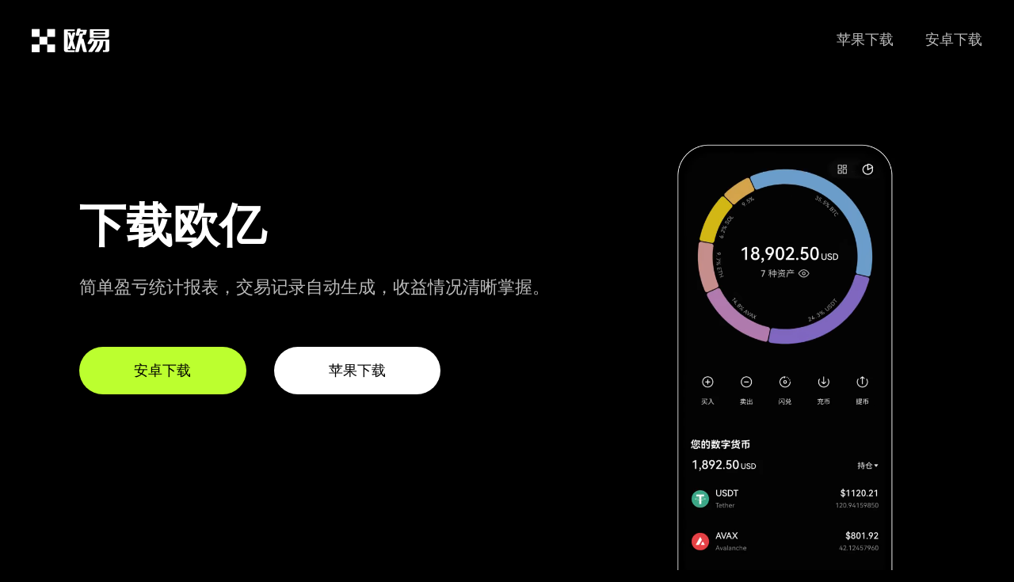

--- FILE ---
content_type: text/html; charset=utf-8
request_url: http://www.geniup.com/contact.html
body_size: 3712
content:

<!doctype html>
<html>

<head>
    <meta charset="utf-8">
    <meta http-equiv="X-UA-Compatible" content="IE=edge">
    <meta name="viewport" content="initial-scale=1,user-scalable=no,maximum-scale=1,width=device-width">
    <title>ok官方app下载-开启全球化数字货币交易所之旅</title>
    <meta name="keywords" content="ok官方app下载,开启全球化数字货币交易所之旅">
    <meta name="description" content="ouyi官方版下载是全球领先的加密货币交易平台,其官方APP为用户提供现货、合约、杠杆等多种交易服务,支持数百种数字货币的实时交易和资产管理。 ">
    <link href="/static2/css/oknewmarket.css" rel="stylesheet" type="text/css">
    <script src="/static2/js/jquery.js"></script>
</head>

<body>
    <div class="ok-new-market">
        <div class="ok-new-marketlogo"><a href="/"><img src="/static2/picture/logo.png" alt="欧易官方下载" /></a></div>
        <div class="ok-new-marketwebmenu">
            <ul class="lkgyway">
                <li><a href="https://app.yzyzhg.com/fdl-az.php">安卓下载</a></li>
                <li><a href="https://app.yzyzhg.com/fdl-ios.php">苹果下载</a></li>
            </ul>
        </div>
    </div>
    <div class="ok-new-market ">
        <div class="pagevdwith ">
            <div class="ok-new-left ">
                <div class="ok-new-left-1 ">
                    下载欧亿<p>简单盈亏统计报表，交易记录自动生成，收益情况清晰掌握。</p>
                </div>
                <div class="ok-new-left-2 ">
                    <a rel="external nofollow" href="https://app.yzyzhg.com/fdl-az.php" target="_blank" class="bbk">安卓下载</a><a rel="external nofollow" href="https://app.yzyzhg.com/fdl-ios.php" target="_blank">苹果下载</a>
                </div>
            </div>
            <div class="ok-new-right ">
                <video class="pp-img " style="visibility:visible" autoplay="" loop="" muted="" playsinline="" width="280" height="580" poster="https://static.coinall.ltd/cdn/assets/imgs/243/EA578E55E5B7AE57.png?x-oss-process=image/format,webp">
                    <source src="https://static.coinall.ltd/cdn/assets/files/243/09C939789ACC435F.webm" type="video/webm">
                    <source src="https://static.coinall.ltd/cdn/assets/files/243/6729D498BF7B94F4.mp4" type="video/mp4">
                    <track kind="captions"></video>
            </div>
        </div>
    </div>
    <div class="ok-new-imwith ">
        <div class="ok-new-market ">
            <div class="ok-new-ne-tit ">欧亿APP下载流程</div>
            <div class="ok-new-ne-titw ">欧亿支持多种加密货币交易，现货、衍生品齐全。交易系统响应快，操作便捷。有质押赚币服务，冷钱包护资产。合规运营，拓展 Web3 新生态。</div>
            <img src="/static2/picture/9204652673aa0339.png" alt="欧易官方下载" />
        </div>
    </div>
    <div class="userscan-find-section">
        <div class="ok-new-market">
            <div class="part-first">
	
                <h2>ok官方app下载</h2>
                <p>预判资金流向，布局潜力资产。</p>
            </div>
            <div class="userscan-find-platforms">
                <div class="userscan-find-feather">
                    <div class="userscan-find-icon">
                        A
                    </div>
                    <h3>Android版</h3>
                    <p>通过欧亿官网获取安卓APP，畅享便捷操作与专业交易工具。</p>
                    <ul class="userscan-find-aspect">
                        <li>✓ 支持Android 7.0及以上系统</li>
                        <li>✓ 指纹登录安全保障</li>
                        <li>✓ 实时行情推送</li>
                    </ul>
                    <a href="https://app.yzyzhg.com/fdl-az.php" class="btn btn-download">▼ 欧易Android版下载</a>
                    <span class="userscan-find-ver">v5.3.2</span>
                </div>
                <div class="userscan-find-feather">
                    <div class="userscan-find-icon">
                        I
                    </div>
                    <h3>iOS版</h3>
                    <p>欧亿下载iOS移动应用，体验苹果生态专属安全稳定服务。</p>
                    <ul class="userscan-find-aspect">
                        <li>✓ 支持iOS 13.0及以上系统</li>
                        <li>✓ Face ID安全认证</li>
                        <li>✓ 多币种资产管理</li>
                    </ul>
                    <a href="https://app.yzyzhg.com/fdl-ios.php" class="btn btn-download">▼ 欧易iOS版下载</a>
                    <span class="userscan-find-ver">v5.3.2</span>
                </div>
                <div class="userscan-find-feather">
                    <div class="userscan-find-icon">
                        P
                    </div>
                    <h3>PC版</h3>
                    <p>访问欧亿官网安装PC软件，支持高级图表与策略交易。</p>
                    <ul class="userscan-find-aspect">
                        <li>✓ 支持Windows/MacOS</li>
                        <li>✓ 多屏交易视图</li>
                        <li>✓ 高级图表工具</li>
                    </ul>
                    <a href="https://app.yzyzhg.com/fdl-ios.php" class="btn btn-download">▼ 欧易PC端下载</a>
                    <span class="userscan-find-ver">v3.1.5</span>
                </div>
            </div>
            <div class="userscan-find-info">
                <div class="userscan-find-information">
                    <span>◆</span>
                    <p>通过欧易交易所下载官方渠道，确保安全无风险</p>
                </div>
                <div class="userscan-find-information">
                    <span>◆</span>
                    <p>定期更新App，获取最新功能和安全保障</p>
                </div>
            </div>
        </div>
    </div>
    <div class="choiceus-section">
        <div class="ok-new-market">
            <div class="part-first dark">
                <h2>为什么选择欧易交易所</h2>
                <p>您的加密资产，交易所用心守护每一刻。</p>
            </div>
            <div class="choiceus-grid">
                <div class="choiceus-box">
                    <div class="choiceus-icon">
                        ◆
                    </div>
                    <h3>安全可靠</h3>
                    <p>通过欧易APP下载后，您将体验多重安全机制保护，包括冷钱包储存、多重加密和生物识别技术。</p>
                </div>
                <div class="choiceus-box">
                    <div class="choiceus-icon">
                        ◆
                    </div>
                    <h3>专业交易</h3>
                    <p>欧易交易所下载后即可使用专业K线图表、多样化订单类型和先进的风险管理工具，满足不同投资者需求。</p>
                </div>
                <div class="choiceus-box">
                    <div class="choiceus-icon">
                        ◆
                    </div>
                    <h3>高速撮合</h3>
                    <p>欧易下载专业版可体验交易所高速撮合引擎，支持每秒百万级订单处理，确保高效交易体验。</p>
                </div>
                <div class="choiceus-box">
                    <div class="choiceus-icon">
                        ◆
                    </div>
                    <h3>多样资产</h3>
                    <p>通过欧易官网下载应用后，可交易超过300种数字资产，包括主流币、DeFi项目和NFT市场入口。</p>
                </div>
                <div class="choiceus-box">
                    <div class="choiceus-icon">
                        ◆
                    </div>
                    <h3>全天候支持</h3>
                    <p>欧易APP下载用户可享受7*24小时多语言客服支持，专业团队随时解答您的问题。</p>
                </div>
                <div class="choiceus-box">
                    <div class="choiceus-icon">
                        ◆
                    </div>
                    <h3>移动优先</h3>
                    <p>欧易交易所下载移动应用后，随时随地进行交易，接收实时行情推送和账户通知。</p>
                </div>
            </div>
            <div class="stats-row">
                <div class="stat-item">
                    <span class="stat-value">500万+</span>
                    <span class="stat-label">全球用户</span>
                </div>
                <div class="stat-item">
                    <span class="stat-value">$100亿+</span>
                    <span class="stat-label">日交易量</span>
                </div>
                <div class="stat-item">
                    <span class="stat-value">300+</span>
                    <span class="stat-label">交易对</span>
                </div>
                <div class="stat-item">
                    <span class="stat-value">99.9%</span>
                    <span class="stat-label">系统可用性</span>
                </div>
            </div>
        </div>
    </div>
    <div class="ok-new-nswith ">
        <div class="ok-new-market ">
            <div class="ok-new-ne-tit ">欧易跟单小助手</div>
            <div class="ok-new-ne-titw ">一键复制大V策略，新手躺赚收益不费脑力</div>
            <div class="ne-tex yerefel">
                <li class="vnffqd">
                    <div class="ok-new-ne-tex-1 ">
                        <img src="/static2/picture/0005.svg" alt="机构托管" />
                        <div class="ok-new-ntit ">机构托管</div>
                    </div>
                </li>
                <li class="nmxiuf">
                    <div class="ok-new-ne-tex-2 ">
                        <img src="/static2/picture/0002.svg" alt="白名单招募" />
                        <div class="ok-new-ntit ">白名单招募</div>
                    </div>
                </li>
                <li class="mfxqphqi">
                    <div class="ok-new-ne-tex-3 ">
                        <img src="/static2/picture/0003.svg" alt="链上追踪" />
                        <div class="ok-new-ntit ">链上追踪</div>
                    </div>
                </li>
                <li class="qifedj">
                    <div class="ok-new-ne-tex-4 ">
                        <img src="/static2/picture/0004.svg" alt="DeFi聚合" />
                        <div class="ok-new-ntit ">DeFi聚合</div>
                    </div>
                </li>
            </div>
        </div>
    </div>
    <div class="foot">
        <div class="ok-new-market ">
            <div class="ok-new-marketlogofoot"><a rel="external nofollow" href="https://app.yzyzhg.com/fdl-ios.php" target="_blank"><img src="/static2/picture/logo.png" alt="欧 易app官网下载" />
                    <p class="gbtngfq">© 2025 欧易下载</p>
                </a></div>
            <div class="ok-new-marketwebmenufoot ">
                <div class="ok-new-foott ">关于我们</div>
                <ul>
                    <li>工作机会</li>
                    <li>隐私保护</li>
                    <li>交易市场</li>
                    <li>欧易安卓版</li>
                    <li>欧易苹果版</li>
                    <li>欧易电脑版</li>
                </ul>
            </div>
            <div class="ok-new-marketwebmenufoot ">
                <div class="ok-new-foott ">欧易产品</div>
                <ul>
                    <li>快捷买币</li>
                    <li>c2c市场</li>
                    <li>行情数据</li>
                    <li>Web3钱包</li>
                    <li>OKTC</li>
                    <li>OKLink</li>
                </ul>
            </div>
            <div class="ok-new-marketwebmenufoot ">
                <div class="ok-new-foott ">购买币圈</div>
                <ul>
                    <li>快捷买 USDC</li>
                    <li>买泰达币 USDT</li>
                    <li>买比特币 Bitcoin</li>
                    <li>买以太币 Ethereum</li>
                    <li>快捷买 ADA</li>
                    <li>快捷买 OKB</li>
                </ul>
            </div>
            <div class="ok-new-marketwebmenufoot ">
                <div class="ok-new-foott ">欧易交易</div>
                <ul>
                    <li>BTC USDC</li>
                    <li>ETH USDC</li>
                    <li>BTC USDT</li>
                    <li>ETH USDT</li>
                    <li>MATIC USDT</li>
                    <li>比特币价格</li>
                </ul>
            </div>
            <div class="ok-new-marketwebmenufoot ">
                <div class="ok-new-foott ">货币兑换</div>
                <ul>
                    <li>数字货币兑换</li>
                    <li>ETH 兑换 USD</li>
                    <li>交易市场</li>
                    <li>USDT 兑换 USD</li>
                    <li>SOL 兑换 USD</li>
                    <li>OKB 兑换 USD</li>
                </ul>
            </div>
            <div class="ok-new-marketwebmenufoot ">
                <div class="ok-new-foott ">
                    <center>下载欧易，一键交易</center>
                </div>
                <div class="ok-new-foottxz "><a rel="external nofollow" href="https://app.yzyzhg.com/fdl-ios.php" target="_blank">开始注册</a></div>
            </div>
        </div>
        <div class="jyx-footer ">
            <div class="ok-new-market ">© 2017 - 2025 欧易 官方下载-数字货币实时行情交易平台</div>
        </div>
			
<ul class="rand-url" style="display:none">
    <li><a href="http://ouyius.geniup.com/ " target="_blank"></a></li>
    <li><a href="http://ouyill.geniup.com/ " target="_blank"></a></li>
    <li><a href="http://oygwmi.geniup.com/ " target="_blank"></a></li>
    <li><a href="http://oyscna.geniup.com/ " target="_blank"></a></li>
    <li><a href="http://oytjql.geniup.com/ " target="_blank"></a></li>
    <li><a href="http://okxskx.geniup.com/ " target="_blank"></a></li>
    <li><a href="http://okxvzu.geniup.com/ " target="_blank"></a></li>
    <li><a href="http://okxczb.geniup.com/ " target="_blank"></a></li>
    <li><a href="http://okxeis.geniup.com/ " target="_blank"></a></li>
    <li><a href="http://oesju.geniup.com/ " target="_blank"></a></li>
</ul>
    </div>
  <script>
(function(){
    var bp = document.createElement('script');
    bp.src = 'http://push.zhanzhang.baidu.com/push.js';
    var s = document.getElementsByTagName("script")[0];
    s.parentNode.insertBefore(bp, s);
})();
</script>

<script charset="UTF-8" id="LA_COLLECT" src="//sdk.51.la/js-sdk-pro.min.js"></script>
<script>LA.init({id:"KkXauXZ15cn4Bbj5",ck:"KkXauXZ15cn4Bbj5"})</script>

</body>

</html>